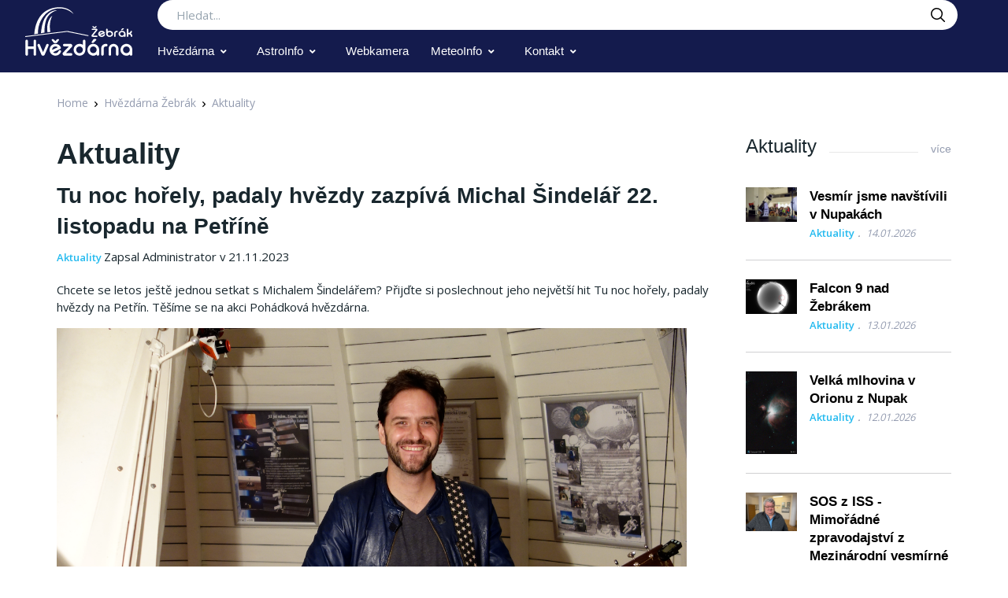

--- FILE ---
content_type: text/html; charset=utf-8
request_url: https://www.hvezdarnazebrak.cz/pages/posts/tu-noc-horely-padaly-hvezdy-zazpiva-michal-sindelar-22-listopadu-na-petrine-2047.php
body_size: 9108
content:
<!DOCTYPE html>
<html lang="cs">
<head>
    <!-- Title -->
    <title>Aktuality - Hvězdárna Žebrák</title>

    <!-- Required Meta Tags Always Come First -->
    <meta charset="utf-8">
    <meta name="viewport" content="width=device-width, initial-scale=1, shrink-to-fit=no">

    <meta name="description" content="Připravujeme pozorování dalekohledy pro veřejnost, akce pro školy, přednášky se zajímavými hosty, astronomické kroužky, informační linku, zpravodajství o úkazech na obloze, výstavy, vydávání zpravodaje hvězdárny, letní astrotábory atd. Chceme tak dostat hvězdárnu do povědomí lidí, a to nejen v Žebráku a okolí či na Berounsku, ale i na území přesahující hranice České republiky.">
    <meta name="keywords" content="">
    <meta name="robots" content="index,follow">

    <!-- Favicon -->
    <link rel="shortcut icon" href="https://www.hvezdarnazebrak.cz/templates/HZ2022/favicon.ico">

    <!-- Font -->
    <link href="https://fonts.googleapis.com/css?family=Open+Sans:400,600&display=swap" rel="stylesheet">


    <!-- CSS Implementing Plugins -->
    <link rel="stylesheet" href="https://www.hvezdarnazebrak.cz/templates/HZ2022/assets/vendor/font-awesome/css/all.min.css">
    <link rel="stylesheet" href="https://www.hvezdarnazebrak.cz/templates/HZ2022/assets/vendor/hs-mega-menu/dist/hs-mega-menu.min.css">
    <!-- CSS Vodi Template -->
    <link rel="stylesheet" href="https://www.hvezdarnazebrak.cz/templates/HZ2022/assets/css/theme.css?3">

    <link rel="stylesheet" href="https://www.hvezdarnazebrak.cz/templates/HZ2022/assets/vendor/fancybox/dist/jquery.fancybox.css">

    <!-- CSS Modules files
    		<link rel="stylesheet" href="https://www.hvezdarnazebrak.cz/modules/anynews/frontend.css" media="screen" />
		<link rel="stylesheet" href="https://www.hvezdarnazebrak.cz/modules/jqueryadmin/frontend.css" media="screen" />
		<link rel="stylesheet" href="https://www.hvezdarnazebrak.cz/modules/news/frontend.css" media="screen" />
		<link rel="stylesheet" href="https://www.hvezdarnazebrak.cz/account/frontend.css" media="screen" />
	<script>
			/* inserted by register_frontend_modfiles 2.13.2  */
			var URL = 'https://www.hvezdarnazebrak.cz';
			var WB_URL = 'https://www.hvezdarnazebrak.cz';
			var WB_REL = '';
			var THEME_URL = 'https://www.hvezdarnazebrak.cz/templates/DefaultTheme';
			var TEMPLATE_DIR = 'https://www.hvezdarnazebrak.cz/templates/HZ2022';
			var TEMPLATE = 'HZ2022';
			var EDITOR = 'ckeditor';
			var LANGUAGE = 'CS';
	</script>

<script src="https://www.hvezdarnazebrak.cz/include/jquery/domReady.js"></script>
<script src="https://www.hvezdarnazebrak.cz/include/jquery/LoadOnFly.js"></script>

    
<script src="https://www.hvezdarnazebrak.cz/include/jquery/dist/1.12.4/jquery-min.js"></script>
<script src="https://www.hvezdarnazebrak.cz/include/jquery/dist/1.12.4/jquery-migrate-min.js"></script>
<script src="https://www.hvezdarnazebrak.cz/include/jquery/jquery-insert.js"></script>
<script src="https://www.hvezdarnazebrak.cz/include/jquery/jquery-include.js"></script>

    
<script src="https://www.hvezdarnazebrak.cz/account/frontend.js"></script>

-->

    <!-- Google Tag Manager -->
    <script>(function(w,d,s,l,i){w[l]=w[l]||[];w[l].push({'gtm.start':
                new Date().getTime(),event:'gtm.js'});var f=d.getElementsByTagName(s)[0],
            j=d.createElement(s),dl=l!='dataLayer'?'&l='+l:'';j.async=true;j.src=
            'https://www.googletagmanager.com/gtm.js?id='+i+dl;f.parentNode.insertBefore(j,f);
        })(window,document,'script','dataLayer','GTM-TXWT6KH');</script>
    <!-- End Google Tag Manager -->
</head>
<body>
<!-- Google Tag Manager (noscript) -->
<noscript><iframe src="https://www.googletagmanager.com/ns.html?id=GTM-TXWT6KH"
                  height="0" width="0" style="display:none;visibility:hidden"></iframe></noscript>
<!-- End Google Tag Manager (noscript) -->
<!-- ========== HEADER ========== -->

                <header id="header" class="header left-aligned-navbar"
                data-hs-header-options='{
          "fixMoment": 1000,
          "fixEffect": "slide"
      }'>
            <div class="header-section header-white-nav-links bg-royal-blue">
                <div id="logoAndNav" class="container-fluid px-md-5">
            <!-- Nav -->
            <nav class="js-mega-menu navbar navbar-expand-xl py-0 position-static justify-content-start align-items-center align-items-xl-start">
                <!-- Responsive Toggle Button -->
                <button type="button" class="navbar-toggler btn btn-icon btn-sm rounded-circle mr-2"
                        aria-label="Toggle navigation"
                        aria-expanded="false"
                        aria-controls="navBar"
                        data-toggle="collapse"
                        data-target="#navBar">
                    <span class="navbar-toggler-default">
                        <svg width="14" height="14" viewBox="0 0 18 18" xmlns="http://www.w3.org/2000/svg">
                            <path fill="currentColor"
                                  d="M17.4,6.2H0.6C0.3,6.2,0,5.9,0,5.5V4.1c0-0.4,0.3-0.7,0.6-0.7h16.9c0.3,0,0.6,0.3,0.6,0.7v1.4C18,5.9,17.7,6.2,17.4,6.2z M17.4,14.1H0.6c-0.3,0-0.6-0.3-0.6-0.7V12c0-0.4,0.3-0.7,0.6-0.7h16.9c0.3,0,0.6,0.3,0.6,0.7v1.4C18,13.7,17.7,14.1,17.4,14.1z"/>
                        </svg>
                    </span>
                    <span class="navbar-toggler-toggled">
                        <svg width="14" height="14" viewBox="0 0 18 18" xmlns="http://www.w3.org/2000/svg">
                            <path fill="currentColor"
                                  d="M11.5,9.5l5-5c0.2-0.2,0.2-0.6-0.1-0.9l-1-1c-0.3-0.3-0.7-0.3-0.9-0.1l-5,5l-5-5C4.3,2.3,3.9,2.4,3.6,2.6l-1,1 C2.4,3.9,2.3,4.3,2.5,4.5l5,5l-5,5c-0.2,0.2-0.2,0.6,0.1,0.9l1,1c0.3,0.3,0.7,0.3,0.9,0.1l5-5l5,5c0.2,0.2,0.6,0.2,0.9-0.1l1-1 c0.3-0.3,0.3-0.7,0.1-0.9L11.5,9.5z"/>
                        </svg>
                    </span>
                </button>
                <!-- End Responsive Toggle Button -->


                <!-- Logo -->
                <a class="navbar-brand w-auto mr-xl-5 mr-wd-8 py-0" href="/" aria-label="Logo Hvězdárna Žebrák">
                    <!-- width="103" height="40px" -->
                    <img src="https://www.hvezdarnazebrak.cz/templates/HZ2022/images/Logo_hvezdarny_zebrak_neg.svg" height="80px"
                         alt="Logo Hvězdárna Žebrák">

                </a>
                <!-- End Logo -->
                <!-- End Responsive Toggle Button -->

                <div class="flex-grow-1 order-1 order-xl-0 w-100 w-xl-auto">
                    <form class="d-none d-xl-block" action="https://www.hvezdarnazebrak.cz/search/index.php" method="post">
                        <label class="sr-only" for="searchproduct">Hledat</label>
                        <div class="input-group">
                            <input type="text"
                                   class="search-form-control form-control py-2 pl-4 min-width-250 rounded-pill shadow-none border-0"
                                   name="string" id="searchproduct-item" placeholder="Hledat..." aria-label="Search..."
                                   aria-describedby="searchProduct1" required="">
                            <div class="input-group-append position-absolute top-0 bottom-0 right-0  z-index-4">
                                <button class="d-flex py-2 px-3 border-0 bg-transparent align-items-center"
                                        type="submit" id="searchProduct1">
                                    <svg xmlns="http://www.w3.org/2000/svg" width="18" height="18">
                                        <path d="M7 0C11-0.1 13.4 2.1 14.6 4.9 15.5 7.1 14.9 9.8 13.9 11.4 13.7 11.7 13.6 12 13.3 12.2 13.4 12.5 14.2 13.1 14.4 13.4 15.4 14.3 16.3 15.2 17.2 16.1 17.5 16.4 18.2 16.9 18 17.5 17.9 17.6 17.9 17.7 17.8 17.8 17.2 18.3 16.7 17.8 16.4 17.4 15.4 16.4 14.3 15.4 13.3 14.3 13 14.1 12.8 13.8 12.5 13.6 12.4 13.5 12.3 13.3 12.2 13.3 12 13.4 11.5 13.8 11.3 14 10.7 14.4 9.9 14.6 9.2 14.8 8.9 14.9 8.6 14.9 8.3 14.9 8 15 7.4 15.1 7.1 15 6.3 14.8 5.6 14.8 4.9 14.5 2.7 13.6 1.1 12.1 0.4 9.7 0 8.7-0.2 7.1 0.2 6 0.3 5.3 0.5 4.6 0.9 4 1.8 2.4 3 1.3 4.7 0.5 5.2 0.3 5.7 0.2 6.3 0.1 6.5 0 6.8 0.1 7 0ZM7.3 1.5C7.1 1.6 6.8 1.5 6.7 1.5 6.2 1.6 5.8 1.7 5.4 1.9 3.7 2.5 2.6 3.7 1.9 5.4 1.7 5.8 1.7 6.2 1.6 6.6 1.4 7.4 1.6 8.5 1.8 9.1 2.4 11.1 3.5 12.3 5.3 13 5.9 13.3 6.6 13.5 7.5 13.5 7.7 13.5 7.9 13.5 8.1 13.5 8.6 13.4 9.1 13.3 9.6 13.1 11.2 12.5 12.4 11.4 13.1 9.8 13.6 8.5 13.6 6.6 13.1 5.3 12.2 3.1 10.4 1.5 7.3 1.5Z"></path>
                                    </svg>
                                </button>
                            </div>
                        </div>
                    </form>

                    <!-- Navigation -->
                    <div id="navBar" class="collapse navbar-collapse">
                        <div class="navbar-body header-abs-top-inner">
                            <ul class="navbar-nav ">

                                <!-- Pages -->
                                <li class="hs-has-sub-menu navbar-nav-item">
                                    <a id="pagesMegaMenu"
                                       class="hs-mega-menu-invoker py-xl-3 nav-link nav-link-toggle font-secondary"
                                       href="javascript:;" aria-haspopup="true" aria-expanded="false"
                                       aria-labelledby="pagesSubMenu">Hvězdárna</a>

                                    <!-- Pages - Submenu -->
                                    <div id="pagesSubMenu"
                                         class="hs-sub-menu dropdown-menu mega-menu-sub-menu-lg hs-sub-menu-desktop-lg animated fadeOut"
                                         aria-labelledby="pagesMegaMenu">
                                        <div class="px-4 px-md-6 pt-md-2 pb-4">
                                            <div class="row row-cols-md-3 font-size-14">
                                                                                                <div class="col-md">
                                                                                                                                                                                                                                                                                    <div class="font-weight-bold line-height-xl">
                                                                <a class="h-fw-bold font-size-14" href="https://www.hvezdarnazebrak.cz/pages/hvezdarna-zebrak/o-hvezdarne.php">
                                                                O hvězdárně
                                                                </a>
                                                            </div>
                                                                                                                                                                                                                                                                                                                                                                                                <div class="font-weight-bold line-height-xl">
                                                                <a class="h-fw-bold font-size-14" href="https://www.hvezdarnazebrak.cz/pages/hvezdarna-zebrak/aktuality.php">
                                                                Aktuality
                                                                </a>
                                                            </div>
                                                                                                                                                                                                                                                                                                                                                                                                                                                                                                                                                                                                                                                                                                                                                                                                                                                                                                                                                                                                                                                                                                                            <div class="font-weight-bold line-height-xl">
                                                                <a class="h-fw-bold font-size-14" href="https://www.hvezdarnazebrak.cz/pages/hvezdarna-zebrak/fotogalerie.php">
                                                                Fotogalerie
                                                                </a>
                                                            </div>
                                                                                                                                                                                                                                                                                                                                                                                                                                                                                                                                                                                                                                                                                                                                                                                                                                                                                                                                                                                                                                                                                                                                                                                                                                                                                                                                                                                                                                                                                                                                                                                                                                                                                                                                                                                                                                                                                                                                                                                                                                                                                                                                                                                                                                                                                                                                                                                                                                                                                                                                                                                                                                                                                                                                                                                                                                                                                                <div class="font-weight-bold line-height-xl">
                                                                <a class="h-fw-bold font-size-14" href="https://www.hvezdarnazebrak.cz/pages/hvezdarna-zebrak/hzdarky.php">
                                                                Dárky
                                                                </a>
                                                            </div>
                                                                                                                                                                                                                                                                                                                                                                                                <div class="font-weight-bold line-height-xl">
                                                                <a class="h-fw-bold font-size-14" href="https://www.hvezdarnazebrak.cz/pages/hvezdarna-zebrak/darkovy-poukaz.php">
                                                                Dárkový poukaz
                                                                </a>
                                                            </div>
                                                                                                                                                                                                                                                                                                                                                                                                     </div>
                                                                <div class="col-md">
                                                                                                                        <div class="font-weight-bold line-height-xl">
                                                                <a class="h-fw-bold font-size-14" href="https://www.hvezdarnazebrak.cz/pages/hvezdarna-zebrak/program.php">
                                                                Program
                                                                </a>
                                                            </div>
                                                                                                                                                                                                                                                                                                                                    <a class="dropdown-item h-fw-bold font-size-14 " href="https://www.hvezdarnazebrak.cz/pages/hvezdarna-zebrak/program/rezervace.php">Rezervace</a>
                                                                                                                                                                                                                                                                                                                                    <a class="dropdown-item h-fw-bold font-size-14 " href="https://www.hvezdarnazebrak.cz/pages/hvezdarna-zebrak/program/nabidka-prednasek-a-poradu.php">Nabídka přednášek a pořadů</a>
                                                                                                                                                                                                                                                                                                                                    <a class="dropdown-item h-fw-bold font-size-14 " href="https://www.hvezdarnazebrak.cz/pages/hvezdarna-zebrak/program/klub-malych-hvezdaru.php">Klub malých hvězdářů</a>
                                                                                                                                                                                                                                                                                                                                    <a class="dropdown-item h-fw-bold font-size-14 " href="https://www.hvezdarnazebrak.cz/pages/hvezdarna-zebrak/program/vstupne.php">Vstupné</a>
                                                                                                                                                                                                                                                                                                                                    <a class="dropdown-item h-fw-bold font-size-14 " href="https://www.hvezdarnazebrak.cz/pages/hvezdarna-zebrak/program/vecery-pod-hvezdami.php">Večery pod hvězdami</a>
                                                                                                                                                                                                                                                                                                                                    <a class="dropdown-item h-fw-bold font-size-14 " href="https://www.hvezdarnazebrak.cz/pages/hvezdarna-zebrak/program/porady-v-planetariu.php">Pořady v planetáriu</a>
                                                                                                                                                                                                                                                                                                                                                                                                     </div>
                                                                <div class="col-md">
                                                                                                                        <div class="font-weight-bold line-height-xl">
                                                                <a class="h-fw-bold font-size-14" href="https://www.hvezdarnazebrak.cz/pages/hvezdarna-zebrak/projekty.php">
                                                                Projekty
                                                                </a>
                                                            </div>
                                                                                                                                                                                                                                                                                                                                    <a class="dropdown-item h-fw-bold font-size-14 " href="https://www.hvezdarnazebrak.cz/pages/hvezdarna-zebrak/projekty/v-zari-hvezd.php">V záři hvězd</a>
                                                                                                                                                                                                                                                                                                                                    <a class="dropdown-item h-fw-bold font-size-14 " href="https://www.hvezdarnazebrak.cz/pages/hvezdarna-zebrak/projekty/sky-room-planetarium.php">SKY ROOM PLANETARIUM</a>
                                                                                                                                                                                                                                                                                                                                    <a class="dropdown-item h-fw-bold font-size-14 " href="https://www.hvezdarnazebrak.cz/pages/hvezdarna-zebrak/projekty/hvezdarium.php">Hvězdárium</a>
                                                                                                                                                                                                                                                                                                                                    <a class="dropdown-item h-fw-bold font-size-14 " href="https://www.hvezdarnazebrak.cz/pages/hvezdarna-zebrak/projekty/pohadky-z-hvezd.php">Pohádky z hvězd</a>
                                                                                                                                                                                                                                                                                                                                    <a class="dropdown-item h-fw-bold font-size-14 " href="https://www.hvezdarnazebrak.cz/pages/hvezdarna-zebrak/projekty/meteorit-zebrak.php">Meteorit Žebrák</a>
                                                                                                                                                                                                                                                                                                                                    <a class="dropdown-item h-fw-bold font-size-14 " href="https://www.hvezdarnazebrak.cz/pages/hvezdarna-zebrak/projekty/planetka-zebrak.php">Planetka Žebrák</a>
                                                                                                                                                                                                                                                                                                                                    <a class="dropdown-item h-fw-bold font-size-14 " href="https://www.hvezdarnazebrak.cz/pages/hvezdarna-zebrak/projekty/projekt-pristavby.php">Projekt přístavby</a>
                                                                                                                                                                                                                                                                                                                                    <a class="dropdown-item h-fw-bold font-size-14 " href="https://www.hvezdarnazebrak.cz/pages/hvezdarna-zebrak/projekty/detska-hvezdarna.php">Dětská hvězdárna</a>
                                                                                                                                                                                                                                                                                                                                    <a class="dropdown-item h-fw-bold font-size-14 " href="https://www.hvezdarnazebrak.cz/pages/hvezdarna-zebrak/projekty/planetpark.php">PLANETpark</a>
                                                                                                                                                                                                                                                                                                                                    <a class="dropdown-item h-fw-bold font-size-14 " href="https://www.hvezdarnazebrak.cz/pages/hvezdarna-zebrak/projekty/bolidozor.php">Bolidozor</a>
                                                                                                                                                                                                                                                                                                                                    <a class="dropdown-item h-fw-bold font-size-14 " href="https://www.hvezdarnazebrak.cz/pages/hvezdarna-zebrak/projekty/slunecni-hodiny.php"> Sluneční hodiny</a>
                                                                                                                                                                                                                                                                                                                                    <a class="dropdown-item h-fw-bold font-size-14 " href="https://www.hvezdarnazebrak.cz/pages/hvezdarna-zebrak/projekty/zpravodaj-astronomie-dnes.php">Zpravodaj Astronomie dnes</a>
                                                                                                                                                                                                                                                                                                                                    <a class="dropdown-item h-fw-bold font-size-14 " href="https://www.hvezdarnazebrak.cz/pages/hvezdarna-zebrak/projekty/pohadkova-hvezdarna.php">Pohádková hvězdárna</a>
                                                                                                                                                                                                                                                                                                                                    <a class="dropdown-item h-fw-bold font-size-14 " href="https://www.hvezdarnazebrak.cz/pages/hvezdarna-zebrak/projekty/o-hvezde-betlemske.php">O hvězdě betlémské</a>
                                                                                                                                                                                                                                                                                                                                    <a class="dropdown-item h-fw-bold font-size-14 " href="https://www.hvezdarnazebrak.cz/pages/hvezdarna-zebrak/projekty/celooblohova-kamera.php">Celooblohová kamera</a>
                                                                                                                                                                                                                                                                                                                                    <a class="dropdown-item h-fw-bold font-size-14 " href="https://www.hvezdarnazebrak.cz/pages/hvezdarna-zebrak/projekty/csmon.php">CSMON</a>
                                                                                                                                                                                                                                                                                                                                    <a class="dropdown-item h-fw-bold font-size-14 " href="https://www.hvezdarnazebrak.cz/pages/hvezdarna-zebrak/projekty/moon-ball.php">MOON ball</a>
                                                                                                                                                                                                                                                                                                                                    <a class="dropdown-item h-fw-bold font-size-14 " href="https://www.hvezdarnazebrak.cz/pages/hvezdarna-zebrak/projekty/nebesky-vlacek-starlink.php">Nebeský vláček Starlink</a>
                                                                                                                                                                                                                                                                                                                                    <a class="dropdown-item h-fw-bold font-size-14 " href="https://www.hvezdarnazebrak.cz/pages/hvezdarna-zebrak/projekty/zne-objevu-jiriho-grygara.php">Žně objevů Jiřího Grygara</a>
                                                                                                                                                                                                                                                                                                                                                                                                <div class="font-weight-bold line-height-xl">
                                                                <a class="h-fw-bold font-size-14" href="https://www.hvezdarnazebrak.cz/pages/hvezdarna-zebrak/partneri.php">
                                                                Partneři
                                                                </a>
                                                            </div>
                                                                                                                                                                                                                                                                                                                                                                                                <div class="font-weight-bold line-height-xl">
                                                                <a class="h-fw-bold font-size-14" href="https://www.hvezdarnazebrak.cz/pages/hvezdarna-zebrak/e-shop.php">
                                                                E-shop
                                                                </a>
                                                            </div>
                                                                                                                                                                                                        </div>
                                            </div>
                                        </div>
                                    </div>
                                    <!-- End Submenu -->
                                </li>
                                <!-- End Pages -->

                                <!-- Blog -->
                                <li class="hs-has-sub-menu navbar-nav-item">
                                    <a id="blogMegaMenu"
                                       class="hs-mega-menu-invoker py-xl-3 nav-link nav-link-toggle font-secondary"
                                       href="javascript:;" aria-haspopup="true" aria-expanded="false"
                                       aria-labelledby="blogSubMenu">AstroInfo</a>
                                    <!-- Blog - Submenu -->
                                    <div id="blogSubMenu" class="hs-sub-menu dropdown-menu"
                                         aria-labelledby="blogMegaMenu" style="min-width: 230px;">
                                        <div class="col-md">
    <div class="font-weight-bold line-height-xl">
        <a class="h-fw-bold font-size-14 " href="https://www.hvezdarnazebrak.cz/pages/astroinfo.php">
            AstroInfo
        </a>
    </div>
            <a class="dropdown-item "
           href="https://www.hvezdarnazebrak.cz/pages/astroinfo/hvezdna-obloha.php">Hvězdná obloha</a>
            <a class="dropdown-item "
           href="https://www.hvezdarnazebrak.cz/pages/astroinfo/heavens-above.php">Heavens Above</a>
            <a class="dropdown-item "
           href="https://www.hvezdarnazebrak.cz/pages/astroinfo/dalsi-zdroje-informaci.php">Další zdroje informací</a>
            <a class="dropdown-item "
           href="https://www.hvezdarnazebrak.cz/pages/astroinfo/astro-sw.php">Astro SW</a>
    </div>
                                    </div>
                                    <!-- End Submenu -->
                                </li>
                                <!-- End Blog -->
                                <!-- Blog -->
                                <li class="navbar-nav-item">
                                    <a id="blogMegaMenu"
                                       class="hs-mega-menu-invoker py-xl-3 nav-link font-secondary"
                                       href="https://www.hvezdarnazebrak.cz/pages/webkamera.php" aria-expanded="false"
                                       aria-labelledby="blogSubMenu">Webkamera</a>
                                </li>
                                <!-- End Blog -->
                                <!-- Blog -->
                                <li class="hs-has-sub-menu navbar-nav-item">
                                    <a id="blogMegaMenu"
                                       class="hs-mega-menu-invoker py-xl-3 nav-link nav-link-toggle font-secondary"
                                       href="javascript:;" aria-haspopup="true" aria-expanded="false"
                                       aria-labelledby="blogSubMenu">MeteoInfo</a>

                                    <!-- Blog - Submenu -->
                                    <div id="blogSubMenu" class="hs-sub-menu dropdown-menu"
                                         aria-labelledby="blogMegaMenu" style="min-width: 230px;">
                                        <div class="col-md">
    <div class="font-weight-bold line-height-xl">
        <a class="h-fw-bold font-size-14 " href="https://www.hvezdarnazebrak.cz/pages/meteoinfo.php">
            MeteoInfo
        </a>
    </div>
            <a class="dropdown-item "
           href="https://www.hvezdarnazebrak.cz/pages/meteoinfo/predpoved-pocasi-rndr.-magdaleny-lipove.php">Předpověd počasí RNDr. Magdaleny Lípové</a>
            <a class="dropdown-item "
           href="https://www.hvezdarnazebrak.cz/pages/meteoinfo/raspberry-pi-weather-station.php">Raspberry Pi weather station</a>
    </div>
                                    </div>
                                    <!-- End Submenu -->
                                </li>
                                <!-- End Blog -->
                                <!-- Blog -->
                                <li class="hs-has-sub-menu navbar-nav-item">
                                    <a id="blogMegaMenu"
                                       class="hs-mega-menu-invoker py-xl-3 nav-link nav-link-toggle font-secondary"
                                       href="javascript:;" aria-haspopup="true" aria-expanded="false"
                                       aria-labelledby="blogSubMenu">Kontakt</a>

                                    <!-- Blog - Submenu -->
                                    <div id="blogSubMenu" class="hs-sub-menu dropdown-menu"
                                         aria-labelledby="blogMegaMenu" style="min-width: 230px;">
                                        <div class="col-md">
    <div class="font-weight-bold line-height-xl">
        <a class="h-fw-bold font-size-14 " href="https://www.hvezdarnazebrak.cz/pages/kontakt.php">
            Kontakt
        </a>
    </div>
            <a class="dropdown-item "
           href="https://www.hvezdarnazebrak.cz/pages/kontakt/jak-se-k-nam-dostanete.php">Jak se k nám dostanete</a>
            <a class="dropdown-item "
           href="https://www.hvezdarnazebrak.cz/pages/kontakt/nas-sky-team.php">Náš SKY team</a>
            <a class="dropdown-item "
           href="https://www.hvezdarnazebrak.cz/pages/kontakt/sdruzeni-hvezdarna-zebrak.php">Sdružení Hvězdárna Žebrák</a>
            <a class="dropdown-item "
           href="https://www.hvezdarnazebrak.cz/pages/kontakt/letak-hvezdarny-zebrak.php">Leták Hvězdárny Žebrák</a>
    </div>
                                    </div>
                                    <!-- End Submenu -->
                                </li>
                                <!-- End Blog -->

                            </ul>
                        </div>
                    </div>
                    <!-- End Navigation -->
                </div>

                <div class="d-flex align-items-center ml-auto ml-xl-0">
                    <div class="d-inline-flex ml-md-5">
                        <ul class="d-flex list-unstyled mb-0 align-items-center">
                            <li class="col d-xl-none position-static px-2">
                                <!-- Search -->
                                <div class="hs-unfold mr-2 position-static">
                                    <a class="js-hs-unfold-invoker btn btn-icon btn-ghost-secondary" href="javascript:;"
                                       data-hs-unfold-options='{
                                            "target": "#searchClassic",
                                            "type": "css-animation",
                                            "animationIn": "slideInUp"
                                        }'>
                                        <svg xmlns="http://www.w3.org/2000/svg" width="18" height="18"
                                             style="fill: #ffffff;">
                                            <path d="M7 0C11-0.1 13.4 2.1 14.6 4.9 15.5 7.1 14.9 9.8 13.9 11.4 13.7 11.7 13.6 12 13.3 12.2 13.4 12.5 14.2 13.1 14.4 13.4 15.4 14.3 16.3 15.2 17.2 16.1 17.5 16.4 18.2 16.9 18 17.5 17.9 17.6 17.9 17.7 17.8 17.8 17.2 18.3 16.7 17.8 16.4 17.4 15.4 16.4 14.3 15.4 13.3 14.3 13 14.1 12.8 13.8 12.5 13.6 12.4 13.5 12.3 13.3 12.2 13.3 12 13.4 11.5 13.8 11.3 14 10.7 14.4 9.9 14.6 9.2 14.8 8.9 14.9 8.6 14.9 8.3 14.9 8 15 7.4 15.1 7.1 15 6.3 14.8 5.6 14.8 4.9 14.5 2.7 13.6 1.1 12.1 0.4 9.7 0 8.7-0.2 7.1 0.2 6 0.3 5.3 0.5 4.6 0.9 4 1.8 2.4 3 1.3 4.7 0.5 5.2 0.3 5.7 0.2 6.3 0.1 6.5 0 6.8 0.1 7 0ZM7.3 1.5C7.1 1.6 6.8 1.5 6.7 1.5 6.2 1.6 5.8 1.7 5.4 1.9 3.7 2.5 2.6 3.7 1.9 5.4 1.7 5.8 1.7 6.2 1.6 6.6 1.4 7.4 1.6 8.5 1.8 9.1 2.4 11.1 3.5 12.3 5.3 13 5.9 13.3 6.6 13.5 7.5 13.5 7.7 13.5 7.9 13.5 8.1 13.5 8.6 13.4 9.1 13.3 9.6 13.1 11.2 12.5 12.4 11.4 13.1 9.8 13.6 8.5 13.6 6.6 13.1 5.3 12.2 3.1 10.4 1.5 7.3 1.5Z"></path>
                                        </svg>
                                    </a>

                                    <div id="searchClassic"
                                         class="hs-unfold-content dropdown-menu w-100 border-0 rounded-0 px-3 mt-0 right-0 left-0 mt-n2">
                                        <form class="input-group input-group-sm input-group-merge" action="https://www.hvezdarnazebrak.cz/search/index.php" method="post">
                                            <input type="text" class="form-control search-form-control rounded-pill" name="string"
                                                   placeholder="Hledat..." aria-label="Hledat...">
                                            <div class="input-group-append">
                                                <button type="submit" class="btn">
                                                    <i class="fas fa-search"></i>
                                                </button>
                                            </div>
                                        </form>
                                    </div>
                                </div>
                                <!-- End Search -->
                            </li>
                        </ul>
                    </div>
                </div>
            </nav>
            <!-- End Nav -->
        </div>
    </div>
</header>
<!-- ========== END HEADER ========== -->
<main id="content" role="main">

            <div class="container px-md-5">
            <nav aria-label="breadcrumbs">
                <ol class="breadcrumb">
                    <li class="breadcrumb-item"><a href="/">Home</a>
                    </li>
                    <li class="breadcrumb-item"><a href="https://www.hvezdarnazebrak.cz" title="&nbsp;">Hvězdárna Žebrák</a></li><li class="breadcrumb-item"><a href="https://www.hvezdarnazebrak.cz/pages/hvezdarna-zebrak/aktuality.php" title="&nbsp;">Aktuality</a></li></li></li>

                </ol>
            </nav>
            <div class="row mb-5 mb-lg-6">
                <div class="col-xl-9">
                    <div class="mb-6">
                        <div class="mb-6">
                            <!-- Blog Card -->

                            <h1>Aktuality</h1>
                            
<div id="wb_16" class="section m-news " >

<script>
<!--
    var News = {
        WB_URL : "https://www.hvezdarnazebrak.cz",
        AddonUrl : "https://www.hvezdarnazebrak.cz/modules/news/",
        THEME_URL : "https://www.hvezdarnazebrak.cz/templates/DefaultTheme"
    };
-->
</script>
    <h2 id="NH2047">Tu noc hořely, padaly hvězdy zazpívá Michal Šindelář 22. listopadu na Petříně</h2>
    
    
    <div class="mb-3 pb-1">
        <a href="https://www.hvezdarnazebrak.cz/pages/hvezdarna-zebrak/aktuality.php?g=2" class="font-weight-semi-bold font-size-13">
            <span>Aktuality</span>
        </a>
            <span>Zapsal Administrator v 21.11.2023</span>
    </div><p>Chcete se letos ještě jednou setkat s Michalem Šindelářem? Přijďte si poslechnout jeho největší hit Tu noc hořely, padaly hvězdy na Petřín. Těšíme se na akci Pohádková hvězdárna.</p>

<p>
<img alt="" class="img-responsive" height="598" src="https://www.hvezdarnazebrak.cz/media/images/2023/MICHAL.png" style="" width="800" /></p>

<p>Vstupenky na Planetum.cz</p>
<p>Poslední změna: 21.11.2023 v 14:02</p>
<a href="https://www.hvezdarnazebrak.cz/pages/hvezdarna-zebrak/aktuality.php">Zpět</a>
</div><!-- INFO news16 -->

<div id="wb_35" class="section m-code2 " >
<h2> Archiv</h2><ul class="menu-top"><li class="menu-child menu-first"><a href="https://www.hvezdarnazebrak.cz/pages/hvezdarna-zebrak/aktuality/archiv-2010.php" target="_top" rel="noopener" title="Archiv aktualit r\. 2010">Archiv 2010</a></li><li class="menu-child"><a href="https://www.hvezdarnazebrak.cz/pages/hvezdarna-zebrak/aktuality/archiv-2009.php" target="_top" rel="noopener" title="Archiv aktualit r\. 2009">Archiv 2009</a></li><li class="menu-child"><a href="https://www.hvezdarnazebrak.cz/pages/hvezdarna-zebrak/aktuality/archiv-2008.php" target="_top" rel="noopener" title="Archiv aktualit r\. 2008">Archiv 2008</a></li><li class="menu-child"><a href="https://www.hvezdarnazebrak.cz/pages/hvezdarna-zebrak/aktuality/archiv-2007.php" target="_top" rel="noopener" title="Archiv aktualit r\. 2007">Archiv 2007</a></li><li class="menu-child"><a href="https://www.hvezdarnazebrak.cz/pages/hvezdarna-zebrak/aktuality/archiv-2006.php" target="_top" rel="noopener" title="Archiv aktualit r\. 2006">Archiv 2006</a></li><li class="menu-child"><a href="https://www.hvezdarnazebrak.cz/pages/hvezdarna-zebrak/aktuality/archiv-2005.php" target="_top" rel="noopener" title="Archiv aktualit r\. 2005">Archiv 2005</a></li><li class="menu-child menu-last"><a href="https://www.hvezdarnazebrak.cz/pages/hvezdarna-zebrak/aktuality/archiv-2004.php" target="_top" rel="noopener" title="Archiv aktualit r\. 2004">Archiv 2004</a></li></ul>

</div><!-- INFO code235 -->

                                                    </div>
                    </div>
                    <!-- End Blog Card -->
                </div>
                <div class="col-xl-3">
    <!-- Blog List -->
    <div>
        <div class="d-flex align-items-baseline justify-content-between mb-5 pb-1">
            <h6 class="font-size-24 font-weight-medium font-secondary mb-0">Aktuality</h6>
            <div class="border-top col p-0 mx-3 border-gray-3600"></div>
            <a href="https://www.hvezdarnazebrak.cz/pages/hvezdarna-zebrak/aktuality.php" class="h-g-primary font-size-1 font-weight-medium font-secondary">více</a>
        </div>
        <div class="row">
                            <div class="col-lg-6 col-xl-12">
                    <div class="row no-gutters border-bottom mb-4 pb-4">
                        <div class="col-md-3">
                            <a class="d-flex mb-3 mb-lg-0" href="https://www.hvezdarnazebrak.cz/pages/posts/vesmir-jsme-navstivili-v-nupakach-3088.php">
                                <img class="img-fluid"
                                     src="https://www.hvezdarnazebrak.cz/media/fotky/2026/20260111_NUPAKY/IMG_20260111_172432_(2).jpg"
                                     alt="Vesmír jsme navštívili v Nupakách">
                            </a>
                        </div>
                        <div class="col-md">
                            <div class="ml-md-3">
                                <h6 class="product_title font-size-17 font-weight-semi-bold font-secondary mb-0 mt-3 mt-md-0">
                                    <a href="https://www.hvezdarnazebrak.cz/pages/posts/vesmir-jsme-navstivili-v-nupakach-3088.php">Vesmír jsme navštívili v Nupakách</a>
                                </h6>
                                <div class="d-flex align-items-center">
                                    <div class="text-lh-1dot1">
                                        <a class="font-size-13 font-weight-bold" href="https://www.hvezdarnazebrak.cz/pages/hvezdarna-zebrak/aktuality.php">Aktuality</a>
                                    </div>
                                    <div>
                                        <a href="https://www.hvezdarnazebrak.cz/pages/posts/vesmir-jsme-navstivili-v-nupakach-3088.php"
                                           class="product-comment font-weight-normal font-size-13 font-italic h-g-primary">
                                            <span>14.01.2026</span>
                                        </a>
                                    </div>
                                </div>
                            </div>
                        </div>
                    </div>
                </div>
                            <div class="col-lg-6 col-xl-12">
                    <div class="row no-gutters border-bottom mb-4 pb-4">
                        <div class="col-md-3">
                            <a class="d-flex mb-3 mb-lg-0" href="https://www.hvezdarnazebrak.cz/pages/posts/falcon-9-nad-zebrakem-3087.php">
                                <img class="img-fluid"
                                     src="https://www.hvezdarnazebrak.cz/media/images/2026/FALCON11012026.JPG"
                                     alt="Falcon 9 nad Žebrákem">
                            </a>
                        </div>
                        <div class="col-md">
                            <div class="ml-md-3">
                                <h6 class="product_title font-size-17 font-weight-semi-bold font-secondary mb-0 mt-3 mt-md-0">
                                    <a href="https://www.hvezdarnazebrak.cz/pages/posts/falcon-9-nad-zebrakem-3087.php">Falcon 9 nad Žebrákem</a>
                                </h6>
                                <div class="d-flex align-items-center">
                                    <div class="text-lh-1dot1">
                                        <a class="font-size-13 font-weight-bold" href="https://www.hvezdarnazebrak.cz/pages/hvezdarna-zebrak/aktuality.php">Aktuality</a>
                                    </div>
                                    <div>
                                        <a href="https://www.hvezdarnazebrak.cz/pages/posts/falcon-9-nad-zebrakem-3087.php"
                                           class="product-comment font-weight-normal font-size-13 font-italic h-g-primary">
                                            <span>13.01.2026</span>
                                        </a>
                                    </div>
                                </div>
                            </div>
                        </div>
                    </div>
                </div>
                            <div class="col-lg-6 col-xl-12">
                    <div class="row no-gutters border-bottom mb-4 pb-4">
                        <div class="col-md-3">
                            <a class="d-flex mb-3 mb-lg-0" href="https://www.hvezdarnazebrak.cz/pages/posts/velka-mlhovina-v-orionu-z-nupak-3086.php">
                                <img class="img-fluid"
                                     src="https://www.hvezdarnazebrak.cz/media/images/2026/M42NUPAKY.jpeg"
                                     alt="Velká mlhovina v Orionu z Nupak">
                            </a>
                        </div>
                        <div class="col-md">
                            <div class="ml-md-3">
                                <h6 class="product_title font-size-17 font-weight-semi-bold font-secondary mb-0 mt-3 mt-md-0">
                                    <a href="https://www.hvezdarnazebrak.cz/pages/posts/velka-mlhovina-v-orionu-z-nupak-3086.php">Velká mlhovina v Orionu z Nupak</a>
                                </h6>
                                <div class="d-flex align-items-center">
                                    <div class="text-lh-1dot1">
                                        <a class="font-size-13 font-weight-bold" href="https://www.hvezdarnazebrak.cz/pages/hvezdarna-zebrak/aktuality.php">Aktuality</a>
                                    </div>
                                    <div>
                                        <a href="https://www.hvezdarnazebrak.cz/pages/posts/velka-mlhovina-v-orionu-z-nupak-3086.php"
                                           class="product-comment font-weight-normal font-size-13 font-italic h-g-primary">
                                            <span>12.01.2026</span>
                                        </a>
                                    </div>
                                </div>
                            </div>
                        </div>
                    </div>
                </div>
                            <div class="col-lg-6 col-xl-12">
                    <div class="row no-gutters border-bottom mb-4 pb-4">
                        <div class="col-md-3">
                            <a class="d-flex mb-3 mb-lg-0" href="https://www.hvezdarnazebrak.cz/pages/posts/sos-z-iss-mimoradne-zpravodajstvi-z-mezinarodni-vesmirne-stanice-s-milanem-halouskem-3085.php">
                                <img class="img-fluid"
                                     src="https://www.hvezdarnazebrak.cz/media/images/MHALOUSEK26.jpeg"
                                     alt="SOS z ISS - Mimořádné zpravodajství z Mezinárodní vesmírné stanice s Milanem Halouskem">
                            </a>
                        </div>
                        <div class="col-md">
                            <div class="ml-md-3">
                                <h6 class="product_title font-size-17 font-weight-semi-bold font-secondary mb-0 mt-3 mt-md-0">
                                    <a href="https://www.hvezdarnazebrak.cz/pages/posts/sos-z-iss-mimoradne-zpravodajstvi-z-mezinarodni-vesmirne-stanice-s-milanem-halouskem-3085.php">SOS z ISS - Mimořádné zpravodajství z Mezinárodní vesmírné stanice s Milanem Halouskem</a>
                                </h6>
                                <div class="d-flex align-items-center">
                                    <div class="text-lh-1dot1">
                                        <a class="font-size-13 font-weight-bold" href="https://www.hvezdarnazebrak.cz/pages/hvezdarna-zebrak/aktuality.php">Aktuality</a>
                                    </div>
                                    <div>
                                        <a href="https://www.hvezdarnazebrak.cz/pages/posts/sos-z-iss-mimoradne-zpravodajstvi-z-mezinarodni-vesmirne-stanice-s-milanem-halouskem-3085.php"
                                           class="product-comment font-weight-normal font-size-13 font-italic h-g-primary">
                                            <span>12.01.2026</span>
                                        </a>
                                    </div>
                                </div>
                            </div>
                        </div>
                    </div>
                </div>
                            <div class="col-lg-6 col-xl-12">
                    <div class="row no-gutters border-bottom mb-4 pb-4">
                        <div class="col-md-3">
                            <a class="d-flex mb-3 mb-lg-0" href="https://www.hvezdarnazebrak.cz/pages/posts/objev-nasa-kamen-na-marsu-s-nevidanou-texturou-v-zari-hvezd-s-petrem-brozem-3083.php">
                                <img class="img-fluid"
                                     src="https://www.hvezdarnazebrak.cz/media/images/2026/MARSKAMEN.jpg"
                                     alt="Objev NASA: Kámen na Marsu s nevídanou texturou V záři hvězd s Petrem Brožem">
                            </a>
                        </div>
                        <div class="col-md">
                            <div class="ml-md-3">
                                <h6 class="product_title font-size-17 font-weight-semi-bold font-secondary mb-0 mt-3 mt-md-0">
                                    <a href="https://www.hvezdarnazebrak.cz/pages/posts/objev-nasa-kamen-na-marsu-s-nevidanou-texturou-v-zari-hvezd-s-petrem-brozem-3083.php">Objev NASA: Kámen na Marsu s nevídanou texturou V záři hvězd s Petrem Brožem</a>
                                </h6>
                                <div class="d-flex align-items-center">
                                    <div class="text-lh-1dot1">
                                        <a class="font-size-13 font-weight-bold" href="https://www.hvezdarnazebrak.cz/pages/hvezdarna-zebrak/aktuality.php">Aktuality</a>
                                    </div>
                                    <div>
                                        <a href="https://www.hvezdarnazebrak.cz/pages/posts/objev-nasa-kamen-na-marsu-s-nevidanou-texturou-v-zari-hvezd-s-petrem-brozem-3083.php"
                                           class="product-comment font-weight-normal font-size-13 font-italic h-g-primary">
                                            <span>08.01.2026</span>
                                        </a>
                                    </div>
                                </div>
                            </div>
                        </div>
                    </div>
                </div>
                            <div class="col-lg-6 col-xl-12">
                    <div class="row no-gutters border-bottom mb-4 pb-4">
                        <div class="col-md-3">
                            <a class="d-flex mb-3 mb-lg-0" href="https://www.hvezdarnazebrak.cz/pages/posts/program-hvezdarny-zebrak-v-roce-2026-3082.php">
                                <img class="img-fluid"
                                     src="https://www.hvezdarnazebrak.cz/media/images/2026/HZAI26.PNG"
                                     alt="Program Hvězdárny Žebrák v roce 2026">
                            </a>
                        </div>
                        <div class="col-md">
                            <div class="ml-md-3">
                                <h6 class="product_title font-size-17 font-weight-semi-bold font-secondary mb-0 mt-3 mt-md-0">
                                    <a href="https://www.hvezdarnazebrak.cz/pages/posts/program-hvezdarny-zebrak-v-roce-2026-3082.php">Program Hvězdárny Žebrák v roce 2026</a>
                                </h6>
                                <div class="d-flex align-items-center">
                                    <div class="text-lh-1dot1">
                                        <a class="font-size-13 font-weight-bold" href="https://www.hvezdarnazebrak.cz/pages/hvezdarna-zebrak/aktuality.php">Tiskové zprávy</a>
                                    </div>
                                    <div>
                                        <a href="https://www.hvezdarnazebrak.cz/pages/posts/program-hvezdarny-zebrak-v-roce-2026-3082.php"
                                           class="product-comment font-weight-normal font-size-13 font-italic h-g-primary">
                                            <span>08.01.2026</span>
                                        </a>
                                    </div>
                                </div>
                            </div>
                        </div>
                    </div>
                </div>
                            <div class="col-lg-6 col-xl-12">
                    <div class="row no-gutters border-bottom mb-4 pb-4">
                        <div class="col-md-3">
                            <a class="d-flex mb-3 mb-lg-0" href="https://www.hvezdarnazebrak.cz/pages/posts/8-ledna-bude-zatazeno-pozorovani-na-hvezdarne-nebude-tesime-se-na-vas-v-planetariu-na-namesti-3081.php">
                                <img class="img-fluid"
                                     src="https://www.hvezdarnazebrak.cz/media/HZSKYROOM.jpg"
                                     alt="8. ledna bude zataženo, pozorování na hvězdárně nebude, těšíme se na vás v planetáriu na náměstí">
                            </a>
                        </div>
                        <div class="col-md">
                            <div class="ml-md-3">
                                <h6 class="product_title font-size-17 font-weight-semi-bold font-secondary mb-0 mt-3 mt-md-0">
                                    <a href="https://www.hvezdarnazebrak.cz/pages/posts/8-ledna-bude-zatazeno-pozorovani-na-hvezdarne-nebude-tesime-se-na-vas-v-planetariu-na-namesti-3081.php">8. ledna bude zataženo, pozorování na hvězdárně nebude, těšíme se na vás v planetáriu na náměstí</a>
                                </h6>
                                <div class="d-flex align-items-center">
                                    <div class="text-lh-1dot1">
                                        <a class="font-size-13 font-weight-bold" href="https://www.hvezdarnazebrak.cz/pages/hvezdarna-zebrak/aktuality.php">Aktuality</a>
                                    </div>
                                    <div>
                                        <a href="https://www.hvezdarnazebrak.cz/pages/posts/8-ledna-bude-zatazeno-pozorovani-na-hvezdarne-nebude-tesime-se-na-vas-v-planetariu-na-namesti-3081.php"
                                           class="product-comment font-weight-normal font-size-13 font-italic h-g-primary">
                                            <span>07.01.2026</span>
                                        </a>
                                    </div>
                                </div>
                            </div>
                        </div>
                    </div>
                </div>
                            <div class="col-lg-6 col-xl-12">
                    <div class="row no-gutters border-bottom mb-4 pb-4">
                        <div class="col-md-3">
                            <a class="d-flex mb-3 mb-lg-0" href="https://www.hvezdarnazebrak.cz/pages/posts/novorocni-zebrak-3080.php">
                                <img class="img-fluid"
                                     src="https://www.hvezdarnazebrak.cz/media/images/2026/OHNOSTROJ1126.jpg"
                                     alt="Novoroční Žebrák">
                            </a>
                        </div>
                        <div class="col-md">
                            <div class="ml-md-3">
                                <h6 class="product_title font-size-17 font-weight-semi-bold font-secondary mb-0 mt-3 mt-md-0">
                                    <a href="https://www.hvezdarnazebrak.cz/pages/posts/novorocni-zebrak-3080.php">Novoroční Žebrák</a>
                                </h6>
                                <div class="d-flex align-items-center">
                                    <div class="text-lh-1dot1">
                                        <a class="font-size-13 font-weight-bold" href="https://www.hvezdarnazebrak.cz/pages/hvezdarna-zebrak/aktuality.php">Aktuality</a>
                                    </div>
                                    <div>
                                        <a href="https://www.hvezdarnazebrak.cz/pages/posts/novorocni-zebrak-3080.php"
                                           class="product-comment font-weight-normal font-size-13 font-italic h-g-primary">
                                            <span>07.01.2026</span>
                                        </a>
                                    </div>
                                </div>
                            </div>
                        </div>
                    </div>
                </div>
                    </div>
    </div>
    <!-- End Blog List -->
    <!-- Page plugin's width will be 190px -->
            <a href="https://www.facebook.com/hvezdarnazebrak">
            <img src="https://www.hvezdarnazebrak.cz/media/images/fb.png" class="img-fluid" alt="Facebook Hvězdárna Žebrák">
        </a>
        <!-- Page plugin's width will be 190px -->

</div>
            </div>
        </div>
        <!-- end main column -->
    
</main>
<!-- ========== SECONDARY CONTENTS ========== -->

<!-- ========== END SECONDARY CONTENTS ========== -->
<!-- ========== FOOTER ========== -->
<footer class="">
    <div class="bg-royal-blue">
        <div class="container px-md-5">
            <div class="row align-items-center space-top-1 pb-4">
                <div class="col-lg-2 text-center text-lg-left">
                    <a href="#" class="mb-4 mb-lg-0">
                        <img src="https://www.hvezdarnazebrak.cz/templates/HZ2022/images/Logo_hvezdarny_zebrak_neg.svg" height="80px">
                    </a>
                </div>
                <div class="col-lg-7 text-center my-4 my-lg-0">
                    <ul class="nav justify-content-xl-center align-items-center font-size-1 flex-nowrap flex-xl-wrap overflow-auto">

                        <li class="nav-item flex-shrink-0">
                            <a class="nav-link text-gray-1300 px-5" href="#">Ochrana osobních údajů</a>
                        </li>
                        <span class="text-gray-1300">|</span>
                        <li class="nav-item flex-shrink-0">
                            <a class="nav-link text-gray-1300 px-5" href="#">Cookies</a>
                        </li>
                        <span class="text-gray-1300">|</span>
                        <li class="nav-item flex-shrink-0">
                            <a class="nav-link text-gray-1300 px-5" href="https://www.hvezdarnazebrak.cz/pages/kontakt.php">Kontakt</a>
                        </li>
                    </ul>
                </div>

                <div class="col-lg-3 d-flex justify-content-center justify-content-lg-start">
                    <ul class="list-unstyled mx-n2 mb-0 d-flex flex-wrap align-items-center ml-lg-auto">
                        <li class="px-1">
                            <a href="https://www.facebook.com/hvezdarnazebrak/"
                               class="btn btn-white rounded-circle justify-content-center p-0 avatar avatar-sm d-flex flex-wrap align-items-center">
                                <i class="font-size-17 fab fa-facebook-f"></i>
                            </a>
                        </li>
                        <li class="px-1">
                            <a href="https://www.youtube.com/c/Hv%C4%9Bzd%C3%A1rna%C5%BDebr%C3%A1k100"
                               class="btn btn-white rounded-circle justify-content-center p-0 avatar avatar-sm d-flex flex-wrap align-items-center">
                                <i class="font-size-17 fab fa-youtube"></i>
                            </a>
                        </li>
                    </ul>
                </div>
            </div>

            <div class="d-flex pb-5">
                <p class="font-size-13 text-gray-6810 mx-auto mb-0">Copyright © 2004 - 2026,
                    Hvězdárna ŽebráK. All Rights
                    Reserved</p>
            </div>
        </div>
    </div>
</footer>
<!-- ========== END FOOTER ========== -->
<!-- ========== END FOOTER ========== -->
<!-- JS Global Compulsory -->
<script src="https://www.hvezdarnazebrak.cz/templates/HZ2022/assets/vendor/jquery/dist/jquery.min.js"></script>
<script src="https://www.hvezdarnazebrak.cz/templates/HZ2022/assets/vendor/jquery-migrate/dist/jquery-migrate.min.js"></script>
<script src="https://www.hvezdarnazebrak.cz/templates/HZ2022/assets/vendor/bootstrap/dist/js/bootstrap.bundle.min.js"></script>

<!-- JS Vodi -->
<script src="https://www.hvezdarnazebrak.cz/templates/HZ2022/assets/js/hs.core.js"></script>
<script src="https://www.hvezdarnazebrak.cz/templates/HZ2022/assets/js/hs.fancybox.js"></script>

<!-- JS Implementing Plugins -->
<script src="https://www.hvezdarnazebrak.cz/templates/HZ2022/assets/vendor/hs-header/dist/hs-header.min.js"></script>
<script src="https://www.hvezdarnazebrak.cz/templates/HZ2022/assets/vendor/hs-mega-menu/dist/hs-mega-menu.min.js"></script>

<!-- Copy-paste the following <script> near the end of your pages under JS Implementing Plugins to enable it. -->
<script src="https://www.hvezdarnazebrak.cz/templates/HZ2022/assets/vendor/fancybox/dist/jquery.fancybox.min.js"></script>


<!-- JS modules files.


<script src="https://www.hvezdarnazebrak.cz/modules/news/frontend_body.js"></script>
<script src="https://www.hvezdarnazebrak.cz/account/frontend_body.js"></script>
-->
<!-- JS Plugins Init. -->
<script>
    $(document).ready(function () {
        console.log('ready');
        // initialization of header
        var header = new HSHeader($('#header')).init();
        // initialization of HSMegaMenu component
        var megaMenu = new HSMegaMenu($('.js-mega-menu')).init();

        // initialization of fancybox
        $('.js-fancybox').each(function () {
            var fancybox = $.HSCore.components.HSFancyBox.init($(this));
        });
    });
</script>



</body>
</html>

